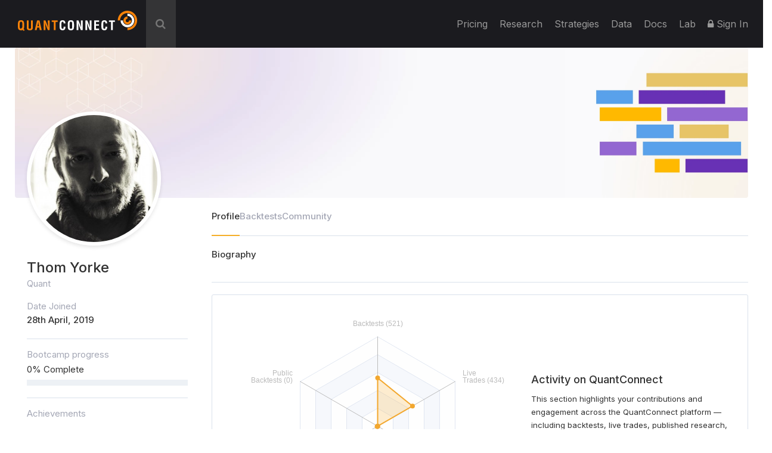

--- FILE ---
content_type: text/html; charset=UTF-8
request_url: https://www.quantconnect.com/u/thom_yorke
body_size: 7024
content:
<!DOCTYPE html>
<html xmlns="http://www.w3.org/1999/xhtml" id="QuantConnect" class="quantconnect" prefix="og: http://ogp.me/ns#" lang="en">

<head>
    <meta charset="UTF-8">
    <meta name="viewport" content="width=device-width, initial-scale=1">
    <meta property="og:title" content="QuantConnect Profile - QuantConnect.com"> 
<meta property="og:image" content="https://cdn.quantconnect.com/web/i/icon_small.png"> 
<meta property="og:url" content="https://www.quantconnect.com/u/thom_yorke"> 
<meta property="og:type" content="website"> 
<meta property="og:site_name" content="QuantConnect Profile - QuantConnect.com"> 
<meta name="description" content="QuantConnect is a multi-asset algorithmic trading platform chosen by more than 275,000 quants and engineers."> 
<meta name="keywords" content=", algorithmic model creation platform, linked, algorithmic trading, strategy design"> 
<meta name="Content-Type" content="text/html; charset=utf-8"> 
<meta property="fb:admins" content="551240720"> 
    <link rel="shortcut icon" type="image/x-icon" href="/qc.ico">
       <link type="text/css" rel="stylesheet"  href="https://fonts.googleapis.com/css?family=Droid+Sans" >
   <link type="text/css" rel="stylesheet"  href="https://fonts.googleapis.com/css?family=Open+Sans:400italic,600italic,400,600" >
   <link type="text/css" rel="stylesheet"  href="https://fonts.googleapis.com/css?family=Open+Sans+Condensed:300" >
   <link type="text/css" rel="stylesheet"  href="/css/build/qc.u.css?tm=1769524262" >
 <script  src="/js/build/profile/user.profile.js?tm=1752686569"  ></script>
 <script >
if( qc == undefined ){
    var qc = {};
}

qc.ini = {
    stripePublicKey : 'pk_live_wtJs3phYuWFDHJPX86acHNbT',
    pusherPublicKey : 'dc76725ff9039da2029f'
};
 </script>
<title>QuantConnect Profile - QuantConnect.com</title></head><body>
<div class="height-fixer" style="min-height: 100%; position: relative;">
    <header class="standard desktop-header">
        <nav class="navbar navbar-inverse navbar-fixed-top">
            <div class="container-fluid" style="padding: 0 15px;background-color: #1B1B1F;"> 
                <div class="navbar-header" id="navbar-header">
                    <button type="button" class="navbar-toggle collapsed" data-toggle="collapse" data-target="#qc-navbar-collapse" aria-expanded="false">
                        <span class="sr-only">Toggle navigation</span> <span class="icon-bar"></span>
                        <span class="icon-bar"></span> <span class="icon-bar"></span>
                    </button>
                    <a id="header-qc-logo" href="https://www.quantconnect.com" class="logo FL clearfix navbar-brand" title="QuantConnect - Democratizing Finance, Empowering Individuals"> </a>
                    <div id="brandkit-menu" class="brandkit-menu" style="display: none;">
                        <a href="https://cdn.quantconnect.com/2024-quantconnect-brand-kit.zip">Download Our Brand Kit <span>QuantConnect, LEAN and Terminal Link.</span></a>
                    </div>

                    <script>
                        document.addEventListener("DOMContentLoaded", function() {
                            var navbarHeader = document.getElementById("navbar-header");
                            var menu = document.getElementById("brandkit-menu");

                            navbarHeader.addEventListener("contextmenu", rightClick);
                            document.addEventListener("click", hideMenu);

                            function toggleMenu(e) {
                                e.stopPropagation();
                                if (menu.style.display === "block") {
                                    hideMenu();
                                } else {
                                    menu.style.display = "block";
                                }
                            }

                            function hideMenu() {
                                menu.style.display = "none";
                            }

                            function rightClick(e) {
                                e.preventDefault();
                                e.stopPropagation();

                                if (menu.style.display === "block") {
                                    hideMenu();
                                } else {
                                    menu.style.display = "block";
                                }
                            }
                        });
                    </script>

                </div>
                                    <div id="search-wrapper" onclick="GlobalSearchBox.Initialize();">
                        <div class="search-input" id="header-search-box">
                            <form autocomplete="off" style="width: calc(100% - 40px);display: inline-block;">
                                <input style="display: none" type="text">
                                <input id="auto-complete-input-field" type="text" name="qc-search-box" placeholder="&#xF002;" autocomplete="off">
                            </form>
                            <div class="input-icons">
                                <i class="fa fa-times" aria-hidden="true" onclick="GlobalSearchBox.OnClearClick();"></i>
                            </div>
                        </div>
                        <div id="header-search-hits">
                            <div class="instructions">
                                &uarr;&darr; to select, press <b>enter</b> to go, use <b>esc</b> to exit
                            </div>
                            <div class="hits"></div>
                        </div>
                        <div id="header-search-hits-backdrop" onclick="GlobalSearchBox.OnClearClick();"></div>
                    </div>
                                <div class="" id="qc-navbar-collapse">
                    <ul class="nav navbar-nav">
                        
                        <li class="top">
                            <a class="top" href="/pricing/" title="Update your cloud resources and billing through our pricing page."> Pricing </a>
                        </li>

                        
                        <li class="top nav-forum">
                            <a class="top" href="https://www.quantconnect.com/research/" title="Seek help and explore the latest quant research from QuantConnect team and community.">
                                Research </a>
                        </li>

                        <li class="top nav-strategies hidden-sm">
                            <a class="top" href="https://www.quantconnect.com/strategies/" title="Jumpstart your algorithm development with a selection of top community strategies that update weekly.">
                                Strategies </a>
                        </li>

                        <li class="top dataButton">
                            <a class="top" href="https://www.quantconnect.com/datasets/" title="Download free historical data from our Data Library.">
                                Data </a>
                        </li>

                        <li class="top nav-documentation">
                            <a href="//www.quantconnect.com/docs/v2/" class="top" title="Learn more about how to make the most of QuantConnect in the documentation.">
                                <span class="hidden-sm hidden-md qc-hidden-lg">Documentation</span>
                                <span class="visible-sm visible-md">Docs</span>
                                <span class="qc-visible-lg-block">Docs</span> </a>
                        </li>

                        <li class="top nav-terminal">
                            <a href="//www.quantconnect.com/terminal/" class="top" title="Research and development environment for rapidly building and trading algorithmic trading strategies.">
                                <span class="hidden-sm hidden-md qc-hidden-lg">Algorithm Lab</span>
                                <span class="visible-sm visible-md">Lab</span>
                                <span class="qc-visible-lg-block">Lab</span> </a>
                        </li>
                                                    <li class="top dropdown">
                                <a href="/login" class="dropdown-toggle top" title="Sign In to QuantConnect" role="button" aria-haspopup="true" aria-expanded="false">
                                    <i class="fa fa-lock"></i> Sign In </a>
                            </li>
                                            </ul>
                </div>
            </div>
        </nav>
    </header>
    <script>
    function toggleNavigation() {
        let mobileNavDropdown = $("#qc-navbar-collapse-mobile");
        mobileNavDropdown.toggleClass('hidden');
        if (mobileNavDropdown.hasClass('hidden')) {
            window.removeEventListener('touchmove', blockNavigationTouchPropagtation, {passive: false});
        } else {
            window.addEventListener('touchmove', blockNavigationTouchPropagtation, {passive: false});
        }
    }

    function blockNavigationTouchPropagtation(event) {
        if (!$("#qc-navbar-collapse-mobile").hasClass('hidden')) {
            event.preventDefault();
            event.stopImmediatePropagation();
        }
    }
</script>
<header class="thin mobile-header">
    <nav class="navbar navbar-inverse navbar-fixed-top">
        <div class="container-fluid" style="padding: 0 15px;">
            <div class="navbar-header navbar-header-mobile">
                <button type="button" class="navbar-toggle collapsed" onclick="toggleNavigation()">
                    <span class="sr-only">Toggle navigation</span> <span class="icon-bar"></span>
                    <span class="icon-bar"></span> <span class="icon-bar"></span>
                </button>
                                <a id="header-qc-logo" href="https://www.quantconnect.com" class="logo FL clearfix navbar-brand" title="QuantConnect - Democratizing Finance, Empowering Individuals"> </a>
                <span class="service-name hidden-xs hidden-sm hidden-md">Web</span>
            </div>
        </div>
    </nav>
</header>
<div class="navbar-collapse hidden" id="qc-navbar-collapse-mobile">
    <button class="close-nav" onclick="toggleNavigation()">
        <img src="https://cdn.quantconnect.com/i/tu/menu-close-icon.svg">
    </button>
    <ul class="nav navbar-nav" id="qc-navbar-mobile-list">
                <li class="nav-heading" style="margin-top: 15px;">Platform</li>
        <li class="top nav-live-broadcast">
            <a class="top" href="//www.quantconnect.com/pricing/" title="Update your cloud resources and billing through our pricing page.">Pricing</a>
        </li>
        <li class="top nav-forum">
            <a class="top" href="//www.quantconnect.com/research/" title="Read through quant research powered by the QuantConnect team and community.">
                Research </a>
        </li>
        <li class="top nav-strategies">
            <a class="top" href="//www.quantconnect.com/strategies/" title="Jumpstart your algorithm development with a selection of top community strategies that update weekly.">
                Strategies </a>
        </li>
        <li class="divider-vertical top nav-live-broadcast"></li>
                <li class="top dataButton">
            <a class="top" href="//www.quantconnect.com/datasets/" title="Download free historical data from our Data Library.">Datasets</a>
        </li>
        <li class="divider-vertical top dataButton"></li>
        <li class="divider-vertical top nav-forum"></li>
        <li class="top nav-documentation">
            <a href="//www.quantconnect.com/docs/" class="top" title="Learn more about how to make the most of QuantConnect in the documentation.">Documentation</a>
        </li>
        <li class="top nav-terminal">
            <a href="//www.quantconnect.com/terminal/" class="top" title="Research and development environment for rapidly building and trading algorithmic trading strategies.">Algorithm
                Lab</a>
        </li>
        <li class="divider-vertical top nav-research"></li>
            </ul>
            <div class="sign-in">
            <ul class="sign-up-wrapper nav navbar-nav">
                <h3>SIGN IN</h3>
                <li class="options">
                    <a class="option email" title="Sign In with Email" href="https://www.quantconnect.com/login?target=Web" rel="nofollow">
                        <span class="option-text">
                            Sign in
                        </span> </a>
                </li>
                <li class="options">
                    <p class="join-today">
                        Don't have an account? Join QuantConnect Today
                    </p>
                </li>
                <li class="options">
                    <a class="option sign-up" title="Sign up" href="https://www.quantconnect.com/signup" rel="nofollow" style="top: 5px;">
                        <span class="option-text">
                            Sign up for Free
                        </span></a>
                </li>
            </ul>
        </div>
    </div>

    <div class="container main-container">

<div class="profile-container">

    <script id="radarChartContent" type="text/plain">
        {"Backtests":521,"Public\nBacktests":0,"Community\nComments":7,"Community\nThreads":3,"Research":0,"Live\nTrades":434};
    </script>
    <script id="publicId">
        var publicId = "thom_yorke";
    </script>
    <div class="profile-cover">
        <img class="cover-img" src="https://cdn.quantconnect.com/i/tu/profile-default-cover.webp" alt="cover">
        <div class="profile-img " >
            <img src="https://cdn.quantconnect.com/web/i/users/profile/6b85f4a00b4ec011556487818.jpg" alt="">
        </div>
    </div>
    <div class="profile-content">
        <div class="profile-content__sidebar">
            <h3 id="user-name" style="color: #313131;line-height:1.4;" >
                Thom Yorke            </h3>
            <p class="secondary-text" id="short-description" style="line-height: 1.4;" >
                Quant            </p>
            <p class="secondary-text" style="margin-bottom: 0;">Date Joined</p>
            <h5 style="font-size: 15px;">28th April, 2019</h5>
            <div class="social-icons" style="margin-top: 20px;">
                            </div>
            <div class="bc-progress">
                <p class="secondary-text" style="margin-bottom: 0;">Bootcamp progress</p>
                <p style="margin-bottom:5px">0% Complete</p>
                <div class="bc-progress-bar">
                    <div class="bc-progress-indicator" style="width: 0%"></div>
                </div>
            </div>
            <div class="achievements">
                <p class="secondary-text" style="margin-top: -7px">Achievements</p>
                <div class="badge-list">
                                            <div class="badge-item">
                            <img src="https://cdn.quantconnect.com/web/i/badges/small/python.png" alt="badge">
                            <div class="badge-tooltip">
                                <span><img src="https://cdn.quantconnect.com/web/i/badges/small/python.png" alt="badge"></span>
                                <span class="badge-info">
                                    <p style="font-weight: 500;">Python Programming</p>
                                    <p class="badge-description">Choose Python as your preferred programming language.</p>
                                    <p class="date secondary-text">2019-04-28 20:17:50</p>
                                </span>
                            </div>
                        </div>
                                    </div>
            </div>
        </div>
        <div class="profile-content__main">
            <div class="profile-nav">
                <ul id="profile-tabs">
                    <li id="profile" data-toggle="tab" href="#profile-tab" class="active">Profile</li>
                    <li id="backtests" data-toggle="tab" href="#backtests-tab">Backtests</li>
                    <li id="community" data-toggle="tab" href="#community-tab">Community</li>
                                    </ul>
            </div>
            <div class="tab-content">
                <div id="profile-tab" class="tab-pane fade in active profile-tab">
                    <div class="profile-section profile-bio">
                        <div class="section-heading">
                            <h4>Biography</h4>
                        </div>
                        <div id="user-profile-bio" >                        </div>
                    </div>

                    <div class="profile-section profile-summary">
                        <div class="profile-stats">
                            <div class="stats-radar">
                                <div id="chart-radar-container" style="width: 100%; height: 400px;"></div>
                                <div class="section-descr">
                                    <h4>Activity on QuantConnect</h4>
                                    <p>This section highlights your contributions and engagement across the QuantConnect platform — including backtests, live trades, published research, and community involvement through comments and threads. It reflects your overall activity as part of the QuantConnect community.</p>
                                </div>
                            </div>
                        </div>
                    </div>
                    <hr style="margin:0">
                    <div class="profile-section public-backtests">
                        <div class="section-heading">
                            <h4 class="section-heading">Public Backtests <span style="color: #A4A7B5;">(0)</span></h4>
                            <a onclick="UserProfile.showTab('backtests')">View More</a>
                        </div>

                        <div class="backtest-list">
                                                    </div>
                    </div>
                    <hr style="margin: 0;">
                    <div class="profile-section community-activity">
                        <div class="section-heading">
                            <h4>Community</h4>
                            <a onclick="UserProfile.showTab('community')">View More</a>
                        </div>
                        <div class="community-listing">
                                                            <div class="community-post discussion">
                                    <p>Thom started the discussion <a href='https://www.quantconnect.com/forum/discussion/5725/division-between-039-decimal-039-and-039-decimal-039-throws-a-typeerror-exception/'>Division between &#039;Decimal&#039; and &#039;Decimal&#039; throws a TypeError exception?</a></p>
                                                                            <p class="secondary-text">Hello,</p>
                                                                        <p class="timestamp secondary-text">6 years ago</p>
                                </div>
                                                            <div class="community-post discussion">
                                    <p>Thom started the discussion <a href='https://www.quantconnect.com/forum/discussion/5745/my-basic-forex-algo-framework/'>My basic forex algo framework</a></p>
                                                                            <p class="secondary-text">Hello,</p>
                                                                        <p class="timestamp secondary-text">6 years ago</p>
                                </div>
                                                            <div class="community-post comment">
                                    <p>Thom left a comment in the discussion <a href='/forum/discussion/5745'>My basic forex algo framework</a></p>
                                                                            <p class="secondary-text">Thanks Douglas, I will do that!</p>
                                                                        <p class="timestamp secondary-text">6 years ago</p>
                                </div>
                                                            <div class="community-post comment">
                                    <p>Thom left a comment in the discussion <a href='/forum/discussion/5720'>Realistic expectations in algo trading</a></p>
                                                                            <p class="secondary-text">Hey Douglas,</p>
                                                                        <p class="timestamp secondary-text">6 years ago</p>
                                </div>
                                                            <div class="community-post comment">
                                    <p>Thom left a comment in the discussion <a href='/forum/discussion/5725'>Division between &#039;Decimal&#039; and &#039;Decimal&#039; throws a TypeError exception?</a></p>
                                                                            <p class="secondary-text">Thanks Jared, good to know!</p>
                                                                        <p class="timestamp secondary-text">6 years ago</p>
                                </div>
                                                    </div>
                    </div>

                </div>
                <div id="backtests-tab" class="tab-pane face backtests-tab" style="margin-top:20px">
                    <div class="backtest-list">
                                            </div>
                </div>
                <div id="community-tab" class="tab-pane face activity-tab" style="margin-top:20px">
                    <div class="community-listing">
                                                    <div class="community-post discussion">
                                <p>Thom started the discussion <a href='https://www.quantconnect.com/forum/discussion/5725/division-between-039-decimal-039-and-039-decimal-039-throws-a-typeerror-exception/'>Division between &#039;Decimal&#039; and &#039;Decimal&#039; throws a TypeError exception?</a></p>
                                                                    <p class="secondary-text">Hello,</p>
                                                                <p class="timestamp secondary-text">6 years ago</p>
                            </div>
                                                    <div class="community-post discussion">
                                <p>Thom started the discussion <a href='https://www.quantconnect.com/forum/discussion/5745/my-basic-forex-algo-framework/'>My basic forex algo framework</a></p>
                                                                    <p class="secondary-text">Hello,</p>
                                                                <p class="timestamp secondary-text">6 years ago</p>
                            </div>
                                                    <div class="community-post comment">
                                <p>Thom left a comment in the discussion <a href='/forum/discussion/5745'>My basic forex algo framework</a></p>
                                                                    <p class="secondary-text">Thanks Douglas, I will do that!</p>
                                                                <p class="timestamp secondary-text">6 years ago</p>
                            </div>
                                                    <div class="community-post comment">
                                <p>Thom left a comment in the discussion <a href='/forum/discussion/5720'>Realistic expectations in algo trading</a></p>
                                                                    <p class="secondary-text">Hey Douglas,</p>
                                                                <p class="timestamp secondary-text">6 years ago</p>
                            </div>
                                                    <div class="community-post comment">
                                <p>Thom left a comment in the discussion <a href='/forum/discussion/5725'>Division between &#039;Decimal&#039; and &#039;Decimal&#039; throws a TypeError exception?</a></p>
                                                                    <p class="secondary-text">Thanks Jared, good to know!</p>
                                                                <p class="timestamp secondary-text">6 years ago</p>
                            </div>
                                                    <div class="community-post comment">
                                <p>Thom left a comment in the discussion <a href='/forum/discussion/5725'>Division between &#039;Decimal&#039; and &#039;Decimal&#039; throws a TypeError exception?</a></p>
                                                                    <p class="secondary-text">I guess I found the reason for my issue. I simply forgot to import the python module "decimal".</p>
                                                                <p class="timestamp secondary-text">6 years ago</p>
                            </div>
                                                    <div class="community-post comment">
                                <p>Thom left a comment in the discussion <a href='/forum/discussion/5720'>Realistic expectations in algo trading</a></p>
                                                                    <p class="secondary-text">Yes, you're right of course with the Sharpe Ratio and the comment about the S&amp;P, I don't plan...</p>
                                                                <p class="timestamp secondary-text">6 years ago</p>
                            </div>
                                                    <div class="community-post comment">
                                <p>Thom left a comment in the discussion <a href='/forum/discussion/5720'>Realistic expectations in algo trading</a></p>
                                                                    <p class="secondary-text">Hi Lukel,</p>
                                                                <p class="timestamp secondary-text">6 years ago</p>
                            </div>
                                            </div>
                </div>
                <div id="certificates-tab" class="tab-pane face certificates-tab" style="margin-top:20px">
                                    </div>
            </div>
        </div>
    </div>

    </div>


<script src="/js/build/profileBox/ProfileBox.js"></script>
<script>
    function ChangePhoto() {
                    $.growl.error({
                title: '',
                message: "Please login to update profile image"
            });
            }
</script></div> <!-- End of Container -->
<style>
    .footer-trap,
    footer {
        background-color: #202024;
        padding: 3rem 0;
    }

    p {
        color: #313131;
    }

    p.header-p {
        color: #8F9CA3;
        font-family: Norpeth-DemiBold;
        text-transform: uppercase;
    }

    .footer-trap .logo-column,
    footer .logo-column {
        text-align: left;
        color: #f5ae29;
    }

    .footer-trap .logo,
    footer .logo {
        height: 4em;
        padding-bottom: 1em;
    }

    .footer-trap .links-columns .col,
    footer .links-columns .col {
        padding-top: 1.5em;
    }

    .footer-trap .links-columns a, footer .links-columns a {
        color: #ffffff;
        font-weight: normal;
        text-decoration: none;
    }

    .footer-trap .links-columns a:hover,
    footer .links-columns a:hover {
        text-decoration: none;
        color: #f5ae29;
    }

    .footer-trap .links-columns,
    footer .links-columns {
        font-size: 1.2em;
        font-weight: bold;
        color: #707070;
    }

    .footer-trap .github-column,
    footer .github-column {
        padding-top: 2em;
        background-color: #202024;
    }

    body {
        min-height: 100vh;
    }

    .footer-wrapper {
        position: absolute;
        right: 0;
        bottom: 0;
        left: 0;

    }

    .footer-trap {
        visibility: hidden;
    }

    .pre-footer {
        background-size: 100%;
        background-position: center bottom;
        min-height: 150px;
        position: relative;
    }

    .pre-footer .banner {
        margin-top: 300px;
        background-color: #F3F5F8;
        text-align: center;
        bottom: 0;
        position: absolute;
        display: flex;
        align-items: center;
        justify-content: center;
        gap: 1rem;
    }

    .pre-footer .banner .btn-primary {
        width: fit-content;
        padding: 9px 25px 8px;
        border-radius: 3px;
        line-height: 1;
        color: #fff;
        background: #F5AE29;
        border-color: #F5AE29;
        height: 45px;
        font-size: 18px;
        font-weight: 300;
    }

    .pre-footer .banner h2 {
        font-size: 24px;
        letter-spacing: 0;
        color: #313131;
    }

    @media (max-width: 740px) {
        .footer-trap .logo,
        footer .logo {
            height: 3em;
        }

        .pre-footer .banner {
            display: block;
            padding-bottom: 1rem;
        }

        .pre-footer .banner h2 {
            margin-bottom: 1rem;
        }
    }
</style>

<div class="row pre-footer">
            <div class="col-xs-12 banner">
            <h2>Join QuantConnect for Free</h2>
            <a href="/login/?target=Web"><button class="btn btn-primary">Sign Up</button></a>
        </div>
    </div>
<div>
    <div class="footer-trap">
        <div class="row"><div class="col-xs-10 col-xs-offset-1 col-lg-8 col-lg-offset-2">
    <div class="row">
        <div class="col-xs col-md-4 logo-column">
            <img src="https://cdn.quantconnect.com/web/i/splash/quantconnect_logo_byw.png" class="logo" alt="QuantConnect Logo">
            <p style="font-size: 16px; text-align: left;color: #fff">
                QuantConnect&trade; 2026. All Rights Reserved
            </p>
        </div>
        <div class="col-md-8 links-columns">
            <div class="row">
                <div class="col-xs-6 col-md-4 col-md-offset-1 col-lg-offset-1 col">
                    <p style="font-size: 16px; text-transform: uppercase; color: #8f9ca3;margin-bottom: 1em;">
                        Technology</p>
                    <ul class="list-unstyled">
                        <li style="font-size: 16px;"><a href="/terminal/">Algorithm Lab</a></li>
                        <li style="font-size: 16px;"><a href="/docs/">Documentation</a></li>
                        <li style="font-size: 16px;"><a href="/research/">Research</a></li>
                        <li style="font-size: 16px;"><a href="/buildvsbuy/">Build vs. Buy</a></li>
                        <li style="font-size: 16px;"><a href="/tutorials/">Tutorials</a></li>
                        <li style="font-size: 16px;"><a href="/datasets/">Data Library</a></li>
                        <li style="font-size: 16px;"><a href="/learning/articles/">Learning Articles</a></li>
                        <li style="font-size: 16px;"><a href="https://status.quantconnect.com">System Status</a></li>
                    </ul>
                </div>
                <div class="col-xs-6 col-md-4 col-lg-4 col">
                    <p style="font-size: 16px; text-transform: uppercase; color: #8f9ca3;margin-bottom: 1em;">
                        Company</p>
                    <ul class="list-unstyled">
                        <li style="font-size: 16px;"><a href="/about/">About</a></li>
                        <li style="font-size: 16px;"><a href="/affiliates/">Affiliates</a></li>
                        <li style="font-size: 16px;"><a href="/blog/">Our Blog</a></li>
                        <li style="font-size: 16px;"><a href="/contact/">Contact</a></li>
                        <li style="font-size: 16px;"><a href="/pricing/">Pricing</a></li>
                        <li style="font-size: 16px;"><a href="/integration-partners/">Integration Partners</a></li>
                        <li style="font-size: 16px;"><a href="https://quantconnect.printify.me/" target="_blank">QuantConnect Swag</a></li>
                        <li style="font-size: 16px;"><a href="/terms/">Terms &amp; Conditions</a></li>
                        <li style="font-size: 16px;"><a href="/privacy/">Privacy Policy</a></li>
                    </ul>
                </div>
                <div class="hidden-sm hidden-xs col-md-3 col">
                    <a href="/lean/">
                        <p style="font-size: 16px; text-transform: uppercase; color: #8f9ca3;margin-bottom: 1em;">
                            LEAN</p>
                    </a>
                    <ul class="list-unstyled github-links">
                        <li>
                            <span class="github-btn github-forks">
                                <a class="gh-btn" href="https://github.com/QuantConnect/Lean/fork" rel="noopener noreferrer" target="_blank" aria-label="Fork QuantConnect/Lean on GitHub">
                                    <span class="gh-ico" aria-hidden="true"></span>
                                    <span class="gh-text">Fork</span>
                                </a>
                                <a class="gh-count" href="https://github.com/QuantConnect/Lean/network" rel="noopener noreferrer" target="_blank" aria-label="4,000 forks on GitHub" style="display: block;">
                                    4,000                                </a>
                            </span>
                        </li>
                        <li>
                            <span class="github-btn github-stargazers">
                                <a class="gh-btn" href="https://github.com/QuantConnect/Lean" rel="noopener noreferrer" target="_blank" aria-label="Star QuantConnect/Lean on GitHub">
                                    <span class="gh-ico" aria-hidden="true"></span>
                                    <span class="gh-text">Star</span>
                                </a>
                                <a class="gh-count" href="https://github.com/QuantConnect/Lean/stargazers" rel="noopener noreferrer" target="_blank" aria-label="16,000 stargazers on GitHub" style="display: block;">
                                    16,000                                </a>
                            </span>
                        </li>
                    </ul>
                </div>
            </div>
        </div>
    </div>
</div></div>
    </div>
</div>

<div class="footer-wrapper">
    <footer class="row"><div class="col-xs-10 col-xs-offset-1 col-lg-8 col-lg-offset-2">
    <div class="row">
        <div class="col-xs col-md-4 logo-column">
            <img src="https://cdn.quantconnect.com/web/i/splash/quantconnect_logo_byw.png" class="logo" alt="QuantConnect Logo">
            <p style="font-size: 16px; text-align: left;color: #fff">
                QuantConnect&trade; 2026. All Rights Reserved
            </p>
        </div>
        <div class="col-md-8 links-columns">
            <div class="row">
                <div class="col-xs-6 col-md-4 col-md-offset-1 col-lg-offset-1 col">
                    <p style="font-size: 16px; text-transform: uppercase; color: #8f9ca3;margin-bottom: 1em;">
                        Technology</p>
                    <ul class="list-unstyled">
                        <li style="font-size: 16px;"><a href="/terminal/">Algorithm Lab</a></li>
                        <li style="font-size: 16px;"><a href="/docs/">Documentation</a></li>
                        <li style="font-size: 16px;"><a href="/research/">Research</a></li>
                        <li style="font-size: 16px;"><a href="/buildvsbuy/">Build vs. Buy</a></li>
                        <li style="font-size: 16px;"><a href="/tutorials/">Tutorials</a></li>
                        <li style="font-size: 16px;"><a href="/datasets/">Data Library</a></li>
                        <li style="font-size: 16px;"><a href="/learning/articles/">Learning Articles</a></li>
                        <li style="font-size: 16px;"><a href="https://status.quantconnect.com">System Status</a></li>
                    </ul>
                </div>
                <div class="col-xs-6 col-md-4 col-lg-4 col">
                    <p style="font-size: 16px; text-transform: uppercase; color: #8f9ca3;margin-bottom: 1em;">
                        Company</p>
                    <ul class="list-unstyled">
                        <li style="font-size: 16px;"><a href="/about/">About</a></li>
                        <li style="font-size: 16px;"><a href="/affiliates/">Affiliates</a></li>
                        <li style="font-size: 16px;"><a href="/blog/">Our Blog</a></li>
                        <li style="font-size: 16px;"><a href="/contact/">Contact</a></li>
                        <li style="font-size: 16px;"><a href="/pricing/">Pricing</a></li>
                        <li style="font-size: 16px;"><a href="/integration-partners/">Integration Partners</a></li>
                        <li style="font-size: 16px;"><a href="https://quantconnect.printify.me/" target="_blank">QuantConnect Swag</a></li>
                        <li style="font-size: 16px;"><a href="/terms/">Terms &amp; Conditions</a></li>
                        <li style="font-size: 16px;"><a href="/privacy/">Privacy Policy</a></li>
                    </ul>
                </div>
                <div class="hidden-sm hidden-xs col-md-3 col">
                    <a href="/lean/">
                        <p style="font-size: 16px; text-transform: uppercase; color: #8f9ca3;margin-bottom: 1em;">
                            LEAN</p>
                    </a>
                    <ul class="list-unstyled github-links">
                        <li>
                            <span class="github-btn github-forks">
                                <a class="gh-btn" href="https://github.com/QuantConnect/Lean/fork" rel="noopener noreferrer" target="_blank" aria-label="Fork QuantConnect/Lean on GitHub">
                                    <span class="gh-ico" aria-hidden="true"></span>
                                    <span class="gh-text">Fork</span>
                                </a>
                                <a class="gh-count" href="https://github.com/QuantConnect/Lean/network" rel="noopener noreferrer" target="_blank" aria-label="4,000 forks on GitHub" style="display: block;">
                                    4,000                                </a>
                            </span>
                        </li>
                        <li>
                            <span class="github-btn github-stargazers">
                                <a class="gh-btn" href="https://github.com/QuantConnect/Lean" rel="noopener noreferrer" target="_blank" aria-label="Star QuantConnect/Lean on GitHub">
                                    <span class="gh-ico" aria-hidden="true"></span>
                                    <span class="gh-text">Star</span>
                                </a>
                                <a class="gh-count" href="https://github.com/QuantConnect/Lean/stargazers" rel="noopener noreferrer" target="_blank" aria-label="16,000 stargazers on GitHub" style="display: block;">
                                    16,000                                </a>
                            </span>
                        </li>
                    </ul>
                </div>
            </div>
        </div>
    </div>
</div></footer>
</div>

</div>
<script>
    (function(e, t, o, n, p, r, i) {
        e.visitorGlobalObjectAlias = n;
        e[e.visitorGlobalObjectAlias] = e[e.visitorGlobalObjectAlias] || function() {
            (e[e.visitorGlobalObjectAlias].q = e[e.visitorGlobalObjectAlias].q || []).push(arguments)
        };
        e[e.visitorGlobalObjectAlias].l = (new Date).getTime();
        r = t.createElement("script");
        r.src = o;
        r.async = true;
        i = t.getElementsByTagName("script")[0];
        i.parentNode.insertBefore(r, i)
    })(window, document, "https://diffuser-cdn.app-us1.com/diffuser/diffuser.js", "vgo");
    vgo('setAccount', '800313741');
    vgo('setTrackByDefault', true);
    vgo('process');
</script>
<script>
    window.login = false;

    window.intercomSettings = {"app_id":"9a05faa80b1df601897603e983f2c594391bd0a0"};
    window.requiresEmailInteraction = true;

    var lazyLoaded = false;

    var lazyLoaderIntercom = function() {
        if (lazyLoaded) return;
        lazyLoaded = true;

        window.removeEventListener('scroll', lazyLoaderIntercom);
        window.removeEventListener('mouseover', lazyLoaderIntercom);

        (function() {
            var w = window;
            var ic = w.Intercom;
            if (typeof ic === "function") {
                ic('reattach_activator');
                ic('update', intercomSettings);
            } else {
                var d = document;
                var i = function() {
                    i.c(arguments)
                };
                i.q = [];
                i.c = function(args) {
                    i.q.push(args)
                };
                w.Intercom = i;

                function l() {
                    var s = d.createElement('script');
                    s.type = 'text/javascript';
                    s.async = true;
                    s.src = 'https://static.intercomcdn.com/intercom.v1.js';
                    var x = d.getElementsByTagName('script')[0];
                    x.parentNode.insertBefore(s, x);


                    var s = d.createElement('script');
                    s.type = 'text/javascript';
                    s.async = true;
                    s.src = 'https://static.intercomcdn.com/intercom.v1.js';
                    var x = d.getElementsByTagName('script')[0];
                    x.parentNode.insertBefore(s, x);
                }

                if (w.attachEvent) {
                    w.attachEvent('onload', l);
                } else {
                    w.addEventListener('load', l, false);
                }
            }
        })();

        // Performance tracking not initialized 
    };

    window.addEventListener('mouseover', lazyLoaderIntercom);
    window.addEventListener('scroll', lazyLoaderIntercom);
</script>

<!-- End footer scripts --> <script  src="https://cdn.jsdelivr.net/npm/algoliasearch@3/dist/algoliasearchLite.min.js"  ></script>
</body>
</html>


--- FILE ---
content_type: image/svg+xml
request_url: https://cdn.quantconnect.com/i/tu/profile-discussion.svg
body_size: 417
content:
<svg xmlns="http://www.w3.org/2000/svg" width="26" height="26" viewBox="0 0 26 26"><g transform="translate(-701 -2008.5)"><rect width="26" height="26" rx="2" transform="translate(701 2008.5)" fill="#eaeef2"/><path d="M3,16.247a.7.7,0,0,1-.7-.7V4.394A2.1,2.1,0,0,1,4.394,2.3h9.759a2.1,2.1,0,0,1,2.094,2.094v6.97a2.1,2.1,0,0,1-2.094,2.094H6.078L3.495,16.042A.7.7,0,0,1,3,16.247ZM4.394,3.7a.7.7,0,0,0-.694.694v9.463l1.593-1.593a.7.7,0,0,1,.495-.205h8.365a.7.7,0,0,0,.694-.694V4.394a.7.7,0,0,0-.694-.694Z" transform="translate(704.727 2013)" fill="#8f9ca3"/></g></svg>

--- FILE ---
content_type: image/svg+xml
request_url: https://cdn.quantconnect.com/i/tu/profile-comment.svg
body_size: 516
content:
<svg xmlns="http://www.w3.org/2000/svg" width="26" height="26" viewBox="0 0 26 26"><g transform="translate(-701 -1606.5)"><rect width="26" height="26" rx="2" transform="translate(701 1606.5)" fill="#eaeef2"/><g transform="translate(703.724 1610.621)"><path d="M18.275,20.7H12a.7.7,0,0,1,0-1.4h6.275a.7.7,0,1,1,0,1.4Z" transform="translate(-2.725 -5.184)" fill="#8f9ca3"/><path d="M13.458,2.179A2.179,2.179,0,0,1,15,5.9L6.284,14.614a.7.7,0,0,1-.325.184l-2.789.7a.7.7,0,0,1-.849-.849l.7-2.789a.7.7,0,0,1,.184-.325l8.715-8.715A2.165,2.165,0,0,1,13.458,2.179ZM5.431,13.487l8.578-8.578a.779.779,0,0,0-1.1-1.1L4.329,12.385l-.367,1.469Z" fill="#8f9ca3"/></g></g></svg>

--- FILE ---
content_type: application/javascript
request_url: https://prism.app-us1.com/?a=800313741&u=https%3A%2F%2Fwww.quantconnect.com%2Fu%2Fthom_yorke
body_size: 123
content:
window.visitorGlobalObject=window.visitorGlobalObject||window.prismGlobalObject;window.visitorGlobalObject.setVisitorId('a9b7a996-3ddc-4f9e-9d29-ec541b316941', '800313741');window.visitorGlobalObject.setWhitelistedServices('tracking', '800313741');